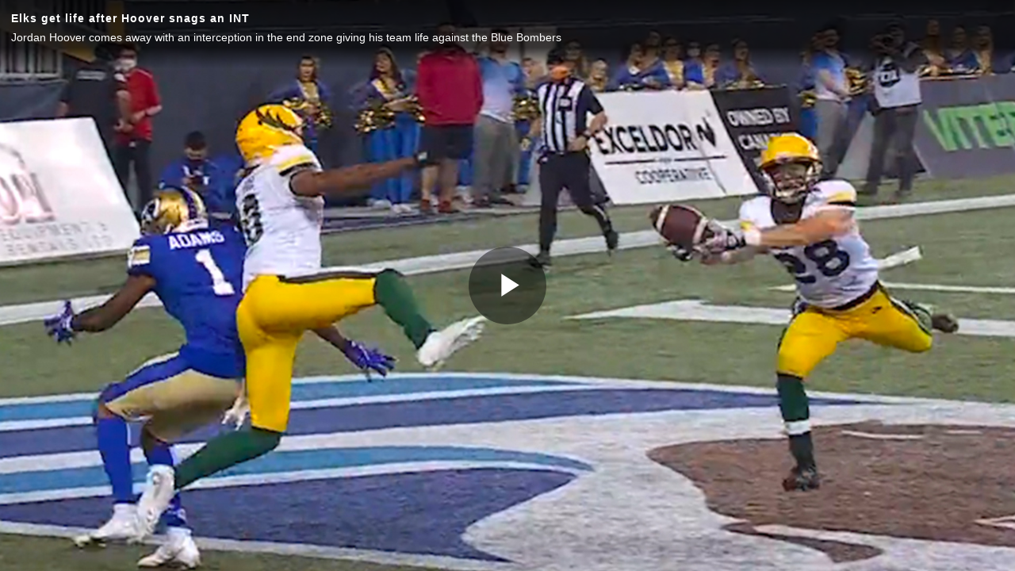

--- FILE ---
content_type: text/javascript; charset=utf-8
request_url: https://map.brightcove.com/config?player=default&account=4401740954001&callback=jsonpCallback_84905465388
body_size: 62
content:
/**/ typeof jsonpCallback_84905465388 === 'function' && jsonpCallback_84905465388({});